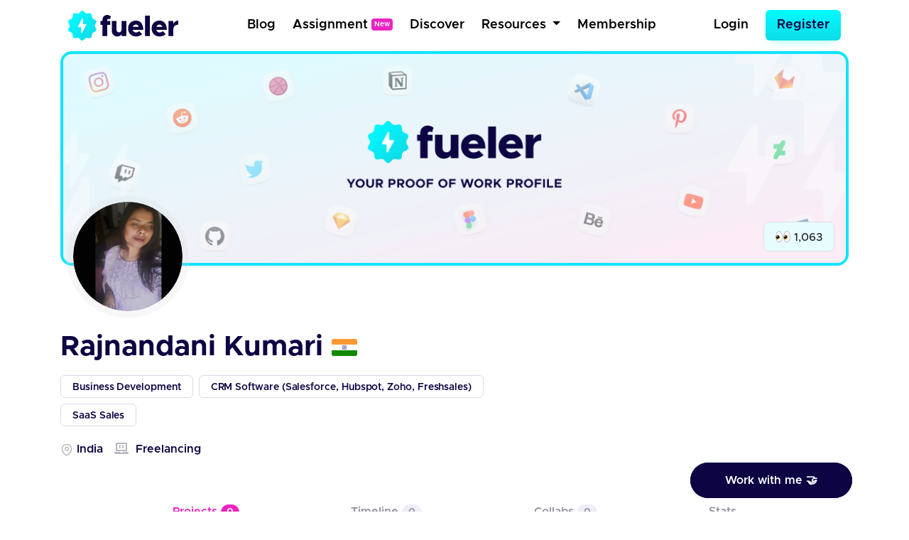

--- FILE ---
content_type: image/svg+xml
request_url: https://fueler.io/images/fueler/main/icon/dashboard/location.svg
body_size: -64
content:
<svg width="18" height="18" viewBox="0 0 18 18" fill="none" xmlns="http://www.w3.org/2000/svg">
<path d="M8.99918 10.0726C10.2915 10.0726 11.3392 9.02492 11.3392 7.73258C11.3392 6.44023 10.2915 5.39258 8.99918 5.39258C7.70683 5.39258 6.65918 6.44023 6.65918 7.73258C6.65918 9.02492 7.70683 10.0726 8.99918 10.0726Z" stroke="#ABABAB" stroke-width="1.2033"/>
<path d="M2.71527 6.3675C4.19277 -0.127498 13.8153 -0.119998 15.2853 6.375C16.1478 10.185 13.7778 13.41 11.7003 15.405C10.1928 16.86 7.80777 16.86 6.29277 15.405C4.22277 13.41 1.85277 10.1775 2.71527 6.3675Z" stroke="#ABABAB" stroke-width="1.2033"/>
</svg>
